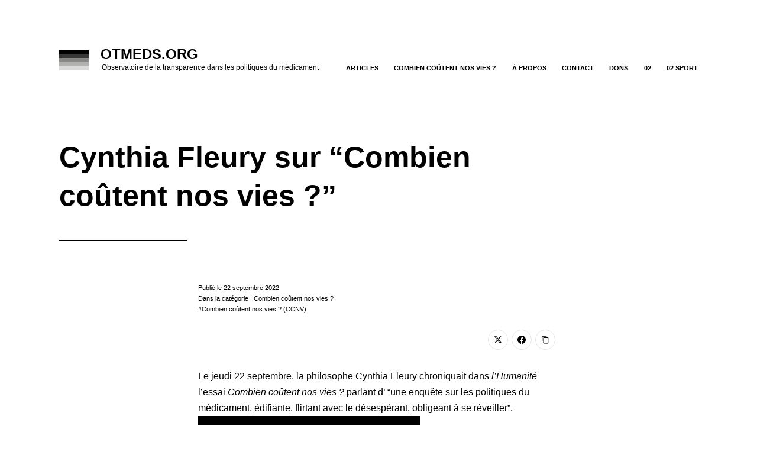

--- FILE ---
content_type: text/javascript
request_url: https://otmeds.org/wp-content/themes/otmeds_theme/assets/js/otm_script.js
body_size: 205
content:
jQuery(document).ready(function() {
    
    jQuery('.otm_hide h4').click(function(){
    $this = jQuery(this).parent().find('p');
    $this.slideToggle('slow');
    });
    
    jQuery('.filterctrl').click(function(){
      jQuery('.otm_selectioncontainer').slideToggle('slow');
    });
    


    
    var toggle = true;
    jQuery('.testbtn').on('click',function() {
    if(toggle)
    {
        jQuery('ol').addClass('otm_highlight');
        jQuery('ol.otm_highlight').find('li').prepend('<input type="checkbox" value="1" class="otm_check"/>');
        toggle = false;
    }
    else
    {
        jQuery('ol').removeClass('otm_highlight');
        jQuery(document).find('.otm_check').remove();
        toggle = true;
    }
});

});